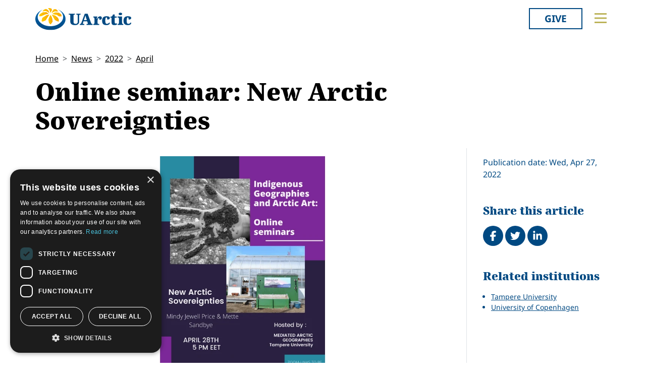

--- FILE ---
content_type: text/javascript
request_url: https://new.uarctic.org/dist/main-DdftPUR5.js?v=-TjygXu3wda2nHVH3ehFyaIbj-1OBuAB_zKWOGZmkm4
body_size: 6253
content:
import"./modulepreload-polyfill-B5Qt9EMX.js";import{E as _,a as H,A as O,$ as b}from"./embla-carousel-autoplay.esm-MvL7Gxfy.js";import{A as z,P as D,b as q}from"./bootstrap.esm-DsnudswD.js";import{T as C}from"./tom-select.complete-BFDYTHRJ.js";import"./blockgrid-BlPHR8qV.js";import"./_commonjsHelpers-Cpj98o6Y.js";const P=(a,s)=>{const i=g=>{const p=g.selectedScrollSnap(),l=g.scrollSnapList().length;s&&(s.innerHTML=`${p+1} / ${l}`)};a.on("select",i).on("reInit",i),i(a)},F=(a,s)=>{let i=[];const g=()=>{s.innerHTML=a.scrollSnapList().map(()=>'<button class="embla__dot" type="button"></button>').join("");const l=r=>{a.scrollTo(r)};i=Array.from(s.querySelectorAll(".embla__dot")),i.forEach((r,t)=>{r.addEventListener("click",()=>l(t),!1)})},p=()=>{const l=a.previousScrollSnap(),r=a.selectedScrollSnap();i[l].classList.remove("embla__dot--selected"),i[r].classList.add("embla__dot--selected")};return a.on("init",g).on("reInit",g).on("init",p).on("reInit",p).on("select",p),()=>{s.innerHTML=""}},N={loop:!0},j=document.querySelectorAll(".embla");j.forEach(a=>{const s=a.querySelector(".embla__viewport"),i=a.querySelector(".embla__button--prev"),g=a.querySelector(".embla__button--next"),p=a.querySelector(".embla__dots"),l=a.querySelector(".embla__selected-snap-display"),r=_(s,N,[O({stopOnInteraction:!1,stopOnMouseEnter:!0})]),t=e=>{const o=e?.plugins()?.autoplay;if(!o)return;(o.options.stopOnInteraction===!1?o.reset:o.stop)()};if(i&&g){const e=H(r,i,g,t);r.on("destroy",e)}if(p){const e=F(r,p);r.on("destroy",e)}l&&P(r,l)});const I=window.matchMedia("(prefers-reduced-motion: reduce)"),B=60;function R(a){const s=a.getBoundingClientRect();return s.top>=B&&s.left>=0&&s.bottom<=(window.innerHeight||document.documentElement.clientHeight)&&s.right<=(window.innerWidth||document.documentElement.clientWidth)}function V(a){R(a)||A(a)}function A(a){const i=a.getBoundingClientRect().top-B,g="scrollBehavior"in document.documentElement.style;!I.matches&&g?window.scrollBy({top:i,behavior:"smooth"}):window.scrollBy({top:i,behavior:"auto"})}const S={ensureElementIsVisible:V,scrollToTargetAdjusted:A,reducedMotionMQ:I},W=function(a){let s,i,g,p,l,r,t,e,o;e={mapTab:null,vidTab:null,picTab:null,vidTabContent:"#videos",picTabContent:"#pictures",mapTabContent:"#maps",debug:!1},s=0,l=null,t=null,g=null,o=null,r=null,e=b.extend(e,a),i=function(d,m){return setTimeout(m,d)},p=function(d){if(d="MultimediaBox: "+d,e.debug)return typeof console<"u"&&console!==null?console.log(d):void 0};const n=function(){p("Init pic tab"),e.vidTab&&b(e.picTab).on("click",function(){c(b(e.vidTabContent).find(".cycle-slide-active:first()"))});const d=b(e.picTabContent);return b(".embla",d).on("slidesChanged",function(m){console.log(m)}),b("#cycle-pictures").on("cycle-before",function(m,h,E,v,x){console.log(m,h,E,x),b(v).find(".crop-up:first()").trigger("resize")}),b(e.picTab).on("click",function(){i(150,function(){d.find(".cycle-slide-active .crop-up:first()").trigger("resize")})}),d},w=function(){p("Init vid tab");const d=b(e.vidTabContent);return d.on("slidesChanged",function(m){console.log(m)}),b(".play-button",d).on("click",function(){const m=b(this);m.siblings(".wait-indicator").removeClass("d-none"),m.siblings(".video-thumbnail").addClass("d-none"),m.addClass("d-none");const h=m.siblings("iframe");u(h)?h.removeClass("d-none").attr("src",m.data("vsrc")):h.removeClass("d-none").attr("data-src",m.data("vsrc"))}),b("#slideshow-video",d).on("cycle-after",function(m,h,E,v,x){console.log(m,h,v,x),c(b(E))}),d},u=function(d){if(console.log(window.CookieScript===void 0),window.CookieScript===void 0||!d||d.length===0)return!0;const m=d.attr("data-cookiecategory").split(" "),h=window.CookieScript.instance.currentState().categories;console.log("checkConsent",m,h);const E=m.every(v=>h.includes(v));return console.log("checkConsent",E),E},c=function(d){d.find(".play-button:first()").removeClass("d-none"),d.find(".video-thumbnail:first()").removeClass("d-none"),d.find("iframe:first()").addClass("d-none").attr("src",""),d.find(".wait-indicator:first()").addClass("d-none")},f=function(){let d,m;p("Init map tab");const h=b(e.mapTabContent);console.log(h);let E=0;const v=function(){let y=h.find("#map-wrapper");y[0].style.height=h[0].clientHeight+"px",window.google.maps.event.trigger(document.getElementById("map-wrapper"),"resize")};h.find(".map-next:first()").on("click",function(){let y,L=s+1;t.length<=L||(y=t[L],l.setCenter(y.marker.position),o(y),s=L,T())}),h.find(".map-prev").on("click",function(){let y,L=s-1;if(!(L<0)){if(L===0){g.close(),l.fitBounds(r),s=L,T();return}y=t[L],l.setCenter(y.marker.position),o(y),s=L,T()}}),b(window).on("resize",function(){clearTimeout(E),E=setTimeout(v,150)}),setTimeout(v,150);const x=h.find(".map-location");m=x.first(),d=new window.google.maps.LatLng(m.attr("data-lat"),m.attr("data-long"),!0);const k={zoom:6,center:d,streetViewControl:!0,scaleControl:!0,mapTypeControl:!0,scrollwheel:!0,navigationControl:!0,mapTypeId:window.google.maps.MapTypeId.ROADMAP};return l=new window.google.maps.Map(document.getElementById("map-wrapper"),k),g=new google.maps.InfoWindow,window.google.maps.event.addListenerOnce(l,"tilesloaded",function(){M(x),T()}),o=function(y){g.setContent('<h4 class="map-info-title"><a href="'+y.loc.orgProfile+'" class="theme-link">'+y.loc.orgName+'</a></h4><h5 class="map-info-title">'+y.marker.getTitle()?.toString()+"</h5>"),g.open(l,y.marker)},h},M=function(d){r=l.getBounds(),google.maps.event.addListener(l,"click",function(){g.close()}),t=[],s=0,b.each(d,function(m,h){let E,v=b(h);v&&(E=new window.google.maps.LatLng(Number.parseFloat(v.attr("data-lat")?.replace(",",".")),Number.parseFloat(v.attr("data-long")?.replace(",",".")),!0),r.extend(E),t[m+1]={marker:new google.maps.Marker({position:E,map:l,animation:window.google.maps.Animation.DROP,title:v.attr("data-name")}),loc:{orgProfile:v.attr("data-org-profile"),orgName:v.attr("data-org-name")}},google.maps.event.addListener(t[m+1].marker,"click",function(){o(t[m+1]),s=m+1,T()}))}),l.fitBounds(r)},T=function(){const d=b(e.mapTabContent),m=d.find(".map-prev:first()"),h=d.find(".map-next:first()");s<=0?m.addClass("disabled"):m.removeClass("disabled"),t.length<=s+1?h.addClass("disabled"):h.removeClass("disabled")};(function(){let d;p("Hooking up Multi media box.");let m=0;if(e.picTab&&(n(),m++),e.vidTab&&(w(),m++),(e.picTab||e.vidTab)&&e.mapTab)d=b(e.mapTab),m++,d.on("click",function(){c(b(e.vidTabContent).find(".cycle-slide-active:first()"))}),d.on("click",function(){f(),d.off("click"),d.on("click",function(){c(b(e.vidTabContent).find(".cycle-slide-active:first()"))}),d.on("click",function(){i(150,function(){window.google.maps.event.trigger(document.getElementById("map-wrapper"),"resize")})})});else if(e.mapTab){i(150,f),m++,b(e.mapTab).on("click",function(){i(150,function(){window.google.maps.event.trigger(document.getElementById("map-wrapper"),"resize")})});return}m<=1&&b("#myTab").addClass("d-none"),p("Init done")})()};(function(){document.addEventListener("DOMContentLoaded",function(){const t=function(n,w,u,c){const f=n.querySelector('option[value="'+n.value+'"]');c&&e(w),f&&(f.innerHTML=u+" "+f.innerHTML),n.value!=="all"?n.classList.add("has-value"):n.classList.remove("has-value")},e=function(n){n.forEach(w=>{w.innerHTML=w.getAttribute("data-original")??""})},o=document.querySelectorAll(".inline-label");o&&o.forEach(n=>{const w=n.querySelectorAll("option"),u=n.getAttribute("data-lbl")??"";w.forEach(f=>{f.setAttribute("data-original",f.innerHTML)}),t(n,w,u,!1),n.addEventListener("change",function(){t(n,w,u,!0)});const c=n.parentElement?.querySelectorAll(".tstmnl__select-reset");c&&c.forEach(f=>{f.addEventListener("click",function(){n.value="all",n.dispatchEvent(new Event("change")),t(n,w,u,!0)})})})});const a=function(t,e,o){o&&document.getElementById(t+"_noresults")?.classList.add("d-none");const n=document.getElementById(t+"_loading");n?.classList.remove("d-none");const w=document.getElementById(t+"_filter"),u=new URLSearchParams;if(w){const c=new FormData(w);for(const f of c.entries())f[1]!=="all"&&u.append(f[0],f[1].toString())}fetch("/umbraco/api/ContentApi/GetTestimonials/?"+u.toString(),{method:"GET"}).then(c=>(n?.classList.add("d-none"),c.ok?c.json():Promise.reject(c))).then(function(c){s(c,t,e,o)}).catch(c=>console.warn(c))},s=function(t,e,o,n){if(t.success){t.total===0&&n&&document.getElementById(e+"_noresults")?.classList.remove("d-none");const w=document.getElementById(e+"_list"),u=document.createElement("div");for(const c of t.render)u.innerHTML=c,u.firstElementChild&&w?.appendChild(u.firstElementChild);u.remove(),(t.pindex+1)*t.psize>=t.total?o.classList.add("d-none"):o.classList.remove("d-none")}},i=function(t){const e=document.getElementById(t+"_pindex");e&&(e.value="0");const o=document.getElementById(t+"_list");o&&(o.innerHTML="");const n=document.getElementById(t+"_more");n&&a(t,n,!0)},g=function(t,e){const o=document.getElementById(t+"_pindex");if(o){const n=Number.parseInt(o.value)+1;o.value=n.toString()}a(t,e,!1)};document.querySelectorAll('[data-action="testimonials_more"]').forEach(t=>{const e=t.getAttribute("data-blk-id")??"";t.addEventListener("click",function(n){n.preventDefault(),g(e,t)});const o=document.getElementById(e+"_pindex");o?.value!=="0"&&(o.value="0")}),document.querySelectorAll(".tstmnl__select").forEach(t=>{t.addEventListener("change",function(){i(t.getAttribute("data-blk-id")??"")})}),document.querySelectorAll(".tstmnl__sort").forEach(t=>{t.addEventListener("change",function(){i(t.getAttribute("data-blk-id")??"")})})})();window.orcidForm=a=>{const s=document.getElementById(a.orgSelectId),i=document.getElementById(a.personSelectId),g=document.getElementById(a.messagesId),p=document.getElementById(a.btnSubmitId);let l;const r=new C(s,{plugins:["dropdown_input"],maxOptions:void 0,create:!1,allowEmptyOption:!0,placeholder:"Choose organization..."}),t=new C(i,{plugins:["dropdown_input"],maxOptions:void 0,create:!1,allowEmptyOption:!0,placeholder:"Select yourself..."}),e=(u,c)=>{const f=p.firstElementChild;u?(p.removeAttribute("disabled"),p.classList.replace("btn-secondary","btn-primary")):(p.setAttribute("disabled","disabled"),p.classList.replace("btn-primary","btn-secondary")),f&&(c?f.classList.remove("d-none"):f.classList.add("d-none"))},o=(u,c)=>{if(l&&(l.close(),l=null),u){const f=document.createElement("div");f.setAttribute("role","alert"),f.classList.add("alert","fade"),g.appendChild(f),l=z.getOrCreateInstance(f),c&&f.classList.add(c),f.innerHTML=u,f.classList.add("show")}},n=u=>{console.error(u),p.setAttribute("disabled","disabled"),o(u,"alert-danger")},w=async u=>{if(u.ok)return await u.json();throw new Error("Fetching data failed!")};e(!1,!0),o("Fetching organizations...","alert-info"),fetch("/api/organizations/all").then(w).then(u=>{for(const c of u){const f=document.createElement("option");f.value=c.id,f.text=c.name,s.appendChild(f)}e(!1,!1),o(null,null),s.removeAttribute("disabled"),r.sync(),r.enable()}).catch(n),s.addEventListener("change",()=>{for(e(!1,!0),o("Fetching people associated with this organization...","alert-info"),i.setAttribute("disabled","disabled"),t.disable();i.options.length>1;)i.remove(1);t.clearOptions(),t.sync(!0),fetch("/api/organizations/"+s.value+"/persons").then(u=>u.json()).then(u=>{for(const c of u){if(c.name===" "||c.name==="")continue;const f=document.createElement("option");f.value=c.id,f.text=c.name,i.appendChild(f)}e(!1,!1),o(null,null),i.removeAttribute("disabled"),t.clearOptions(),t.sync(!0),t.enable()}).catch(n)}),i.addEventListener("change",()=>{i.value?(e(!1,!0),o("Checking existing data...","alert-info"),fetch(`/api/orcid/person/${i.value}`).then(w).then(u=>{u.hasOrcid?o("There is already an ORCID associated with the selected person. This ORCID will be replaced if you continue.","alert-warning"):o(null,null),e(!0,!1)}).catch(n)):(o(null,null),e(!1,!1))})};const $=function(a,s){for(var i in s)s.hasOwnProperty(i)&&(a[i]=s[i]);return a},G=(a,s,i)=>{const g=$({minFontSize:-1/0,maxFontSize:1/0},i),p=l=>{var r=s,t=function(){l.style.fontSize=Math.max(Math.min(l.clientWidth/(r*10),parseFloat(g.maxFontSize.toString())),parseFloat(g.minFontSize.toString()))+"px"};t(),window.addEventListener("resize",t),window.addEventListener("orientationchange",t)};return Array.isArray(a)?a.forEach(l=>{p(l)}):p(a),a};function Q(){Object.assign(window,{$:b}),Object.assign(window,{jQuery:b}),Object.assign(window,{Popper:D}),Object.assign(window,{bs:q}),Object.assign(window,{multiMediaBox:W});const a=new Event("fw.onReady"),s=l=>{const r=document.getElementById(l);if(r?.classList.contains("fw-accordion-itm-head")){const t=r.querySelector('[data-bs-toggle="collapse"]');if(!t)return!1;const e=document.getElementById(t.getAttribute("data-bs-target")?.substring(1)??"");return S.ensureElementIsVisible(t),e&&e.classList.add("show"),t.setAttribute("aria-expanded","true"),!0}return!1},i=()=>{window.location.hash&&s(window.location.hash.substring(1)),b(".fw-accordion-itm .collapse").on("shown.bs.collapse",l=>{const r=l.target.getAttribute("aria-labelledby");history.replaceState({},"","#"+r);const t=document.getElementById(r);t&&S.ensureElementIsVisible(t)}),p(),g(),window.dispatchEvent(a)},g=()=>{const l=(e,o,n)=>{e.classList.add("expanded"),o.classList.add("expanded"),e.ariaExpanded="true",o.ariaExpanded="true",o.innerHTML=n},r=(e,o,n)=>{e.classList.remove("expanded"),o.classList.remove("expanded"),e.ariaExpanded="false",o.ariaExpanded="false",o.innerHTML=n},t=document.querySelectorAll('[data-fw-action="showmore"]');for(const e of t){const o=e.getAttribute("aria-controls");if(!o){console.log("No Element ID found for show more button",e);continue}const n=document.getElementById(o);if(!n){console.log("No element found with ID",n,"for button",e);continue}const w=e.innerHTML??"Show more",u=e.dataset.fwLabelExpanded??"Collapse",c=Number.parseInt(e.dataset.fwSizeThreshold??"0");if(console.log(e.dataset.fwSizeThreshold,n.clientHeight),n.clientHeight<c){l(n,e,u),e.style.display="none";continue}e.addEventListener("click",()=>{e.ariaExpanded==="true"?r(n,e,w):l(n,e,u)})}},p=()=>{document.querySelectorAll('[data-fw-action="submenu"]').forEach(e=>{e.addEventListener("click",()=>{const o=e.getAttribute("aria-controls");if(!o){console.log("No menu ID found for submenu button",e);return}const n=document.getElementById(o);if(!n){console.log("No submenu found with ID",o,"for button",e);return}e.ariaExpanded!=="true"?(n.classList.add("expanded"),n.style.maxHeight=n.scrollHeight+"px",e.classList.add("expanded"),n.ariaExpanded="true",e.ariaExpanded="true"):(n.classList.remove("expanded"),n.style.maxHeight="0px",e.classList.remove("expanded"),n.ariaExpanded="false",e.ariaExpanded="false")})});const r=document.getElementById("menu-main-btn");if(!r){console.warn('Menu button with ID "menu-main-btn" not found.');return}const t=document.getElementById(r.getAttribute("aria-controls")||"");if(!t){console.warn("Menu box with ID",r.getAttribute("aria-controls"),"not found.");return}t.style.transition=" opacity 0.2s ease-in-out",r.addEventListener("click",()=>{r.ariaExpanded!=="true"?(r.classList.add("opened"),document.body.classList.add("menu-visible"),t.style.display="flex",r.ariaExpanded="true",t.ariaExpanded="true",t.style.maxHeight="100dvh",t.style.opacity="1"):(r.classList.remove("opened"),t.style.opacity="0",setTimeout(()=>{r.ariaExpanded="false",t.ariaExpanded="false",t.style.display="none",t.style.maxHeight="0",document.body.classList.remove("menu-visible")},200))})};document.readyState==="loading"?document.addEventListener("DOMContentLoaded",i):i(),document.querySelectorAll("[data-fit-text]").forEach(l=>{G(l,1.2,{})})}Q();
//# sourceMappingURL=main-DdftPUR5.js.map
